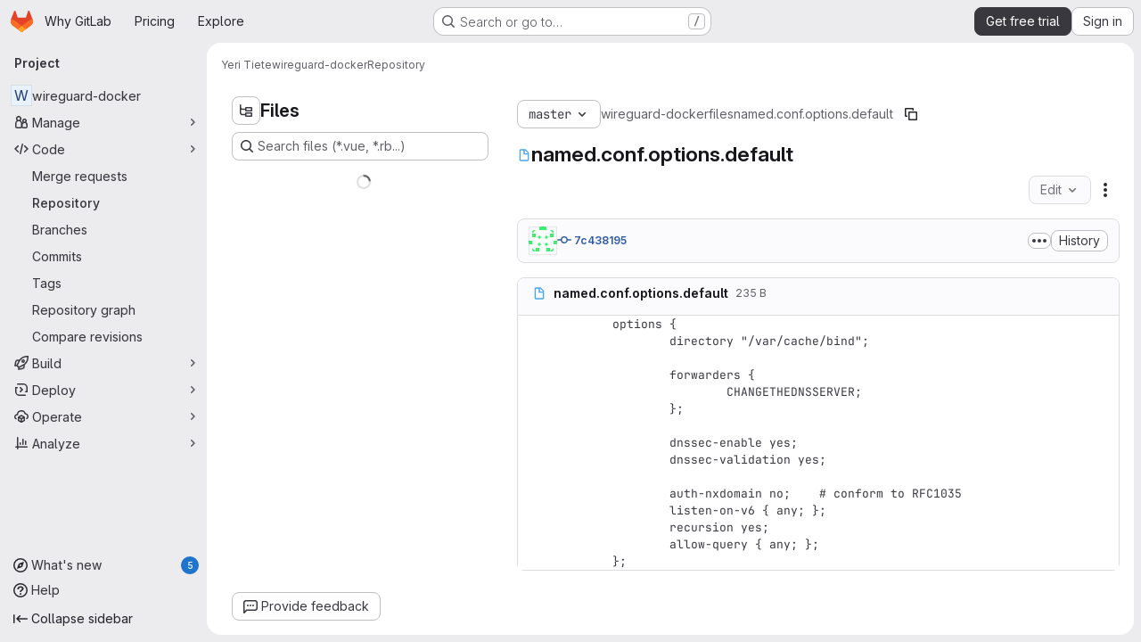

--- FILE ---
content_type: text/javascript
request_url: https://gitlab.com/assets/webpack/commons-pages.projects.blob.edit-pages.projects.blob.new-pages.projects.blob.show-pages.projects.get-487ddc08.37fb9282.chunk.js
body_size: 4986
content:
(this.webpackJsonp=this.webpackJsonp||[]).push([["commons-pages.projects.blob.edit-pages.projects.blob.new-pages.projects.blob.show-pages.projects.get-487ddc08"],{JVxf:function(e,t,n){"use strict";var r=n("Qjk6");const{model:a}=r.a.options;var i={name:"GlFormRadio",components:{BFormRadio:r.a},inheritAttrs:!1,model:{prop:a.prop,event:a.event},props:{checked:{type:[String,Number,Boolean,Object],required:!1,default:!1}}},o=n("tBpV"),s=Object(o.a)(i,(function(){var e=this,t=e._self._c;return t("b-form-radio",e._b({staticClass:"gl-form-radio",attrs:{checked:e.checked},on:{input:function(t){return e.$emit("input",t)},change:function(t){return e.$emit("change",t)}}},"b-form-radio",e.$attrs,!1),[e._t("default"),e._v(" "),e.$scopedSlots.help?t("p",{staticClass:"help-text"},[e._t("help")],2):e._e()],2)}),[],!1,null,null,null);t.a=s.exports},O4EH:function(e,t,n){"use strict";n("aFm2"),n("z6RN"),n("R9qC");var r=n("lCTV"),a=n("Oxu3"),i=n("LZPs"),o=n("L78D"),s=n("hvGG"),l=n("JVxf"),c=n("nUR7"),d=n("HuCl"),u=n("nrbW"),m=n("dIEn"),f=n("Jx7q"),h=n("Qhxq"),p=n("/lV4"),_=n("U8h0"),g=n("qLpH"),b=n("ygVz"),v=n("uQq6"),N={csrf:h.a,components:{GlAlert:r.a,GlModal:a.a,GlFormCheckbox:i.a,GlFormGroup:o.a,GlFormInput:s.a,GlFormRadio:l.a,GlFormRadioGroup:c.a,GlFormTextarea:d.a,GlForm:u.a,GlSprintf:m.a,GlLink:f.a},i18n:{BRANCH:Object(p.a)("Branch"),BRANCH_IN_FORK_MESSAGE:Object(p.a)("GitLab will create a branch in your fork and start a merge request."),CURRENT_BRANCH_LABEL:Object(p.a)("Commit to the current %{branchName} branch"),COMMIT_CHANGES:Object(p.a)("Commit changes"),COMMIT_IN_BRANCH_MESSAGE:Object(p.a)("Your changes can be committed to %{branchName} because a merge request is open."),COMMIT_IN_DEFAULT_BRANCH:Object(p.a)("GitLab will create a default branch, %{branchName}, and commit your changes."),COMMIT_LABEL:Object(p.a)("Commit message"),COMMIT_MESSAGE_HINT:Object(p.a)("Try to keep the first line under 52 characters and the others under 72."),NEW_BRANCH:Object(p.a)("New branch"),NEW_BRANCH_LABEl:Object(p.a)("Commit to a new branch"),CREATE_MR_LABEL:Object(p.a)("Create a merge request for this change"),LFS_WARNING_TITLE:Object(p.a)("The file you're about to delete is tracked by LFS"),LFS_WARNING_PRIMARY_CONTENT:Object(p.i)("BlobViewer|If you delete the file, it will be removed from the branch %{branch}."),LFS_WARNING_SECONDARY_CONTENT:Object(p.i)("BlobViewer|This file will still take up space in your LFS storage. %{linkStart}How do I remove tracked objects from Git LFS?%{linkEnd}"),LFS_CONTINUE_TEXT:Object(p.a)("Continue…"),LFS_CANCEL_TEXT:Object(p.a)("Cancel"),NO_PERMISSION_TO_COMMIT_MESSAGE:Object(p.a)("You don't have permission to commit to %{branchName}. %{linkStart}Learn more.%{linkEnd}"),SECONDARY_OPTIONS_TEXT:Object(p.a)("Cancel")},directives:{validation:Object(_.a)()},mixins:[b.a.mixin()],inheritAttrs:!1,props:{modalId:{type:String,required:!0},commitMessage:{type:String,required:!0},targetBranch:{type:String,required:!0},originalBranch:{type:String,required:!0},canPushCode:{type:Boolean,required:!0},canPushToBranch:{type:Boolean,required:!0},emptyRepo:{type:Boolean,required:!1,default:!1},isUsingLfs:{type:Boolean,required:!1,default:!1},branchAllowsCollaboration:{type:Boolean,required:!1,default:!1},valid:{type:Boolean,required:!1,default:!0},loading:{type:Boolean,required:!1,default:!1},error:{type:String,required:!1,default:null}},data(){return{lfsWarningDismissed:!1,createNewBranch:!1,createNewMr:!0,form:{state:!1,showValidation:!1,fields:{commit_message:Object(_.c)({value:this.commitMessage}),branch_name:Object(_.c)({value:this.targetBranch,skipValidation:!this.canPushCode||this.canPushToBranch})}}}},computed:{primaryOptions(){const e={text:this.$options.i18n.COMMIT_CHANGES,attributes:{variant:"confirm",loading:this.loading,disabled:this.loading||!this.form.state||!this.valid,"data-testid":"commit-change-modal-commit-button"}},t={text:this.$options.i18n.LFS_CONTINUE_TEXT,attributes:{variant:"confirm"}};return this.showLfsWarning?t:e},cancelOptions(){return{text:this.$options.i18n.SECONDARY_OPTIONS_TEXT,attributes:{disabled:this.loading}}},showHint(){const e=this.form.fields.commit_message.value.trim().split("\n"),[t,...n]=e,r=t.length>v.c,a=Boolean(n.length)&&n.some((function(e){return e.length>v.b}));return!this.form.fields.commit_message.feedback&&(r||a)},showLfsWarning(){return this.isUsingLfs&&!this.lfsWarningDismissed},title(){return this.showLfsWarning?this.$options.i18n.LFS_WARNING_TITLE:this.$options.i18n.COMMIT_CHANGES},showForm(){return!this.isUsingLfs||this.isUsingLfs&&this.lfsWarningDismissed}},methods:{show(){this.$refs[this.modalId].show(),this.lfsWarningDismissed=!1},cancel(){this.$refs[this.modalId].hide()},async handleContinueLfsWarning(){var e;this.lfsWarningDismissed=!0,await this.$nextTick(),null===(e=this.$refs.message)||void 0===e||e.$el.focus()},async handlePrimaryAction(e){if(window.onbeforeunload=null,e.preventDefault(),this.trackEvent("click_commit_changes_in_commit_changes_modal"),this.showLfsWarning)return void await this.handleContinueLfsWarning();if(this.form.showValidation=!0,!this.form.state)return;this.form.showValidation=!1;const t=this.$refs.form.$el,n=new FormData(t);this.$emit("submit-form",n)},handleModalClose(){this.$emit("close-commit-changes-modal")}},deleteLfsHelpPath:Object(g.a)("topics/git/lfs/_index",{anchor:"delete-a-git-lfs-file-from-repository-history"}),protectedBranchHelpPath:Object(g.a)("user/project/repository/branches/protected")},C=n("tBpV"),y=Object(C.a)(N,(function(){var e=this,t=e._self._c;return t("gl-modal",e._b({ref:e.modalId,attrs:{"modal-id":e.modalId,title:e.title,"data-testid":"commit-change-modal","action-primary":e.primaryOptions,"action-cancel":e.cancelOptions},on:{primary:e.handlePrimaryAction,cancel:e.handleModalClose,close:e.handleModalClose}},"gl-modal",e.$attrs,!1),[e._t("body"),e._v(" "),e.showLfsWarning?t("div",[t("p",[t("gl-sprintf",{attrs:{message:e.$options.i18n.LFS_WARNING_PRIMARY_CONTENT},scopedSlots:e._u([{key:"branch",fn:function(){return[t("code",[e._v(e._s(e.targetBranch))])]},proxy:!0}],null,!1,4149292315)})],1),e._v(" "),t("p",[t("gl-sprintf",{attrs:{message:e.$options.i18n.LFS_WARNING_SECONDARY_CONTENT},scopedSlots:e._u([{key:"link",fn:function({content:n}){return[t("gl-link",{attrs:{href:e.$options.deleteLfsHelpPath}},[e._v(e._s(n))])]}}],null,!1,888329688)})],1)]):e._e(),e._v(" "),e.showForm?t("div",[t("gl-form",{ref:"form",attrs:{novalidate:""}},[t("input",{attrs:{type:"hidden",name:"authenticity_token"},domProps:{value:e.$options.csrf.token}}),e._v(" "),e._t("form-fields"),e._v(" "),t("gl-form-group",{attrs:{label:e.$options.i18n.COMMIT_LABEL,"label-for":"commit_message","invalid-feedback":e.form.fields.commit_message.feedback}},[t("gl-form-textarea",{directives:[{name:"validation",rawName:"v-validation:[form.showValidation]",arg:e.form.showValidation}],ref:"message",attrs:{id:"commit_message",name:"commit_message","no-resize":"","data-testid":"commit-message-field",state:e.form.fields.commit_message.state,disabled:e.loading,required:""},model:{value:e.form.fields.commit_message.value,callback:function(t){e.$set(e.form.fields.commit_message,"value",t)},expression:"form.fields['commit_message'].value"}}),e._v(" "),e.error?t("p",{staticClass:"gl-mt-3 gl-text-red-600",attrs:{"data-testid":"error"}},[e._v(e._s(e.error))]):e._e(),e._v(" "),e.showHint?t("p",{staticClass:"form-text gl-text-subtle",attrs:{"data-testid":"hint"}},[e._v("\n          "+e._s(e.$options.i18n.COMMIT_MESSAGE_HINT)+"\n        ")]):e._e()],1),e._v(" "),e.emptyRepo?[t("input",{staticClass:"js-branch-name",attrs:{type:"hidden",name:"branch_name"},domProps:{value:e.originalBranch}}),e._v(" "),e.emptyRepo?t("gl-alert",{staticClass:"gl-my-3",attrs:{dismissible:!1}},[t("gl-sprintf",{attrs:{message:e.$options.i18n.COMMIT_IN_DEFAULT_BRANCH},scopedSlots:e._u([{key:"branchName",fn:function(){return[t("strong",[e._v(e._s(e.originalBranch))])]},proxy:!0}],null,!1,1261349578)})],1):e._e()]:[t("input",{attrs:{type:"hidden",name:"original_branch"},domProps:{value:e.originalBranch}}),e._v(" "),e.createNewMr?t("input",{attrs:{type:"hidden",name:"create_merge_request",value:"1"}}):e._e(),e._v(" "),e.canPushCode?[e.canPushToBranch?t("gl-form-group",{attrs:{label:e.$options.i18n.BRANCH,"label-for":"branch_selection"}},[t("gl-form-radio-group",{attrs:{name:"branch_selection",label:e.$options.i18n.BRANCH},model:{value:e.createNewBranch,callback:function(t){e.createNewBranch=t},expression:"createNewBranch"}},[t("gl-form-radio",{attrs:{value:!1,disabled:e.loading}},[t("gl-sprintf",{attrs:{message:e.$options.i18n.CURRENT_BRANCH_LABEL},scopedSlots:e._u([{key:"branchName",fn:function(){return[t("code",[e._v(e._s(e.originalBranch))])]},proxy:!0}],null,!1,2214757140)})],1),e._v(" "),t("gl-form-radio",{attrs:{value:!0,disabled:e.loading}},[e._v("\n                "+e._s(e.$options.i18n.NEW_BRANCH_LABEl)+"\n              ")])],1),e._v(" "),e.createNewBranch?t("div",{staticClass:"gl-ml-6"},[t("gl-form-group",{attrs:{"invalid-feedback":e.form.fields.branch_name.feedback}},[t("gl-form-input",{directives:[{name:"validation",rawName:"v-validation:[form.showValidation]",arg:e.form.showValidation}],staticClass:"gl-mt-2",attrs:{state:e.form.fields.branch_name.state,disabled:e.loading,name:"branch_name",placeholder:e.__("example-branch-name"),required:""},model:{value:e.form.fields.branch_name.value,callback:function(t){e.$set(e.form.fields.branch_name,"value",t)},expression:"form.fields['branch_name'].value"}})],1),e._v(" "),e.createNewBranch?t("gl-form-checkbox",{staticClass:"gl-mt-4",model:{value:e.createNewMr,callback:function(t){e.createNewMr=t},expression:"createNewMr"}},[t("span",[e._v("\n                  "+e._s(e.$options.i18n.CREATE_MR_LABEL)+"\n                ")])]):e._e()],1):e._e()],1):[t("gl-form-group",{attrs:{label:e.$options.i18n.NEW_BRANCH,"label-for":"branch_selection","invalid-feedback":e.form.fields.branch_name.feedback}},[t("label",{staticClass:"gl-font-normal gl-text-subtle",attrs:{for:"branchNameInput"}},[t("gl-sprintf",{attrs:{message:e.$options.i18n.NO_PERMISSION_TO_COMMIT_MESSAGE},scopedSlots:e._u([{key:"branchName",fn:function(){return[t("code",{staticClass:"gl-text-subtle"},[e._v(e._s(e.originalBranch))])]},proxy:!0},{key:"link",fn:function({content:n}){return[t("gl-link",{attrs:{href:e.$options.protectedBranchHelpPath}},[e._v(e._s(n))])]}}],null,!1,3243504882)})],1),e._v(" "),t("gl-form-input",{directives:[{name:"validation",rawName:"v-validation:[form.showValidation]",arg:e.form.showValidation}],attrs:{id:"branchNameInput",state:e.form.fields.branch_name.state,disabled:e.loading,name:"branch_name",required:"",placeholder:e.__("example-branch-name")},model:{value:e.form.fields.branch_name.value,callback:function(t){e.$set(e.form.fields.branch_name,"value",t)},expression:"form.fields['branch_name'].value"}})],1),e._v(" "),t("gl-form-checkbox",{staticClass:"gl-mt-4",model:{value:e.createNewMr,callback:function(t){e.createNewMr=t},expression:"createNewMr"}},[t("span",[e._v("\n                "+e._s(e.$options.i18n.CREATE_MR_LABEL)+"\n              ")])])]]:[e.branchAllowsCollaboration?t("gl-alert",{staticClass:"gl-my-3",attrs:{dismissible:!1}},[t("gl-sprintf",{attrs:{message:e.$options.i18n.COMMIT_IN_BRANCH_MESSAGE},scopedSlots:e._u([{key:"branchName",fn:function(){return[t("strong",[e._v(e._s(e.originalBranch))])]},proxy:!0}],null,!1,1261349578)})],1):t("gl-alert",{staticClass:"gl-my-3",attrs:{dismissible:!1}},[e._v(e._s(e.$options.i18n.BRANCH_IN_FORK_MESSAGE))])]]],2)],1):e._e()],2)}),[],!1,null,null,null);t.a=y.exports},U8h0:function(e,t,n){"use strict";n.d(t,"a",(function(){return c})),n.d(t,"c",(function(){return d})),n.d(t,"b",(function(){return u}));n("B++/"),n("z6RN"),n("47t/"),n("LdIe"),n("PTOk"),n("++os"),n("whUo"),n("3UXl"),n("iyoE");var r=n("/lV4");function a({binding:e,vnode:t}){return e.instance?e.instance:t.context}const i={valueMissing:{isInvalid:function(e){var t;return null===(t=e.validity)||void 0===t?void 0:t.valueMissing},message:Object(r.a)("Please fill out this field.")},urlTypeMismatch:{isInvalid:function(e){var t;return"url"===e.type&&(null===(t=e.validity)||void 0===t?void 0:t.typeMismatch)},message:Object(r.a)("Please enter a valid URL format, ex: http://www.example.com/home")}},o=function(e){const{target:t}=e,n=t.querySelector("input:invalid");n&&n.focus()},s=function(e){return e.querySelector("input")||e},l=function(e){return function({el:t,form:n,reportInvalidInput:r=!1}){const{name:a}=t;if(!a)return void 0;const i=n.fields[a],o=t.checkValidity();i.state=r?o:o||null,i.feedback=r?function(e,t){const n=Object.values(e).find((function(e){return e.isInvalid(t)}));let r=null;return n&&(r=t.getAttribute("validation-message")),r||(null==n?void 0:n.message)||t.validationMessage}(e,t):"",n.state=function(e){return Object.values(e.fields).every((function({state:e}){return!0===e}))}(n)}};function c(e={}){const t={...i,...e},n=new WeakMap;return{inserted(e,r,i){const{arg:c}=r,d=s(e),{form:u}=d,m=a({binding:r,vnode:i}),f=l(t),h={validate:f,isTouched:!1,isBlurred:!1};n.set(d,h),d.addEventListener("input",(function e(){h.isTouched=!0,d.removeEventListener("input",e)})),d.addEventListener("blur",(function e({target:t}){h.isTouched&&(h.isBlurred=!0,f({el:t,form:m.form,reportInvalidInput:!0}),d.removeEventListener("blur",e))})),u&&u.addEventListener("submit",o),f({el:d,form:m.form,reportInvalidInput:c})},update(e,t,r){const i=s(e),{arg:o}=t,{validate:l,isTouched:c,isBlurred:d}=n.get(i),u=o||c&&d;l({el:i,form:a({binding:t,vnode:r}).form,reportInvalidInput:u})}}}const d=function({value:e,required:t=!0,skipValidation:n=!1}){return{value:e,required:t,state:!!n||null,feedback:null}},u=function({fields:e={},...t}={}){return{state:!1,showValidation:!1,...t,fields:Object.fromEntries(Object.entries(e).map((function([e,t]){return[e,d(t)]})))}}},nUR7:function(e,t,n){"use strict";var r=n("/whJ"),a=n("zNqO"),i=n("n64d"),o=n("Cn4y"),s=n("G90g");const l=Object(o.c)(s.c,i.q),c=Object(a.c)({name:i.q,mixins:[s.b],provide(){var e=this;return{getBvRadioGroup:function(){return e}}},props:l,computed:{isRadioGroup:()=>!0}});var d=n("HW6q"),u=n("JVxf");const{model:m}=c.options;var f={name:"GlFormRadioGroup",components:{BFormRadioGroup:c,GlFormRadio:u.a},directives:{SafeHtml:d.a},mixins:[r.a],inheritAttrs:!1,model:m,methods:{onInput(e){this.$emit("input",e)},onChange(e){this.$emit("change",e)}}},h=n("tBpV"),p=Object(h.a)(f,(function(){var e=this,t=e._self._c;return t("b-form-radio-group",e._g(e._b({staticClass:"gl-form-checkbox-group",attrs:{stacked:""},on:{input:e.onInput,change:e.onChange}},"b-form-radio-group",e.$attrs,!1),e.$listeners),[e._t("first"),e._v(" "),e._l(e.formOptions,(function(n,r){return t("gl-form-radio",{key:r,attrs:{value:n.value,disabled:n.disabled}},[n.html?t("span",{directives:[{name:"safe-html",rawName:"v-safe-html",value:n.html,expression:"option.html"}]}):t("span",[e._v(e._s(n.text))])])})),e._v(" "),e._t("default")],2)}),[],!1,null,null,null);t.a=p.exports},uQq6:function(e,t,n){"use strict";n.d(t,"o",(function(){return a})),n.d(t,"y",(function(){return i})),n.d(t,"z",(function(){return o})),n.d(t,"m",(function(){return s})),n.d(t,"n",(function(){return l})),n.d(t,"a",(function(){return c})),n.d(t,"c",(function(){return d})),n.d(t,"b",(function(){return u})),n.d(t,"p",(function(){return m})),n.d(t,"s",(function(){return f})),n.d(t,"t",(function(){return h})),n.d(t,"w",(function(){return p})),n.d(t,"d",(function(){return _})),n.d(t,"x",(function(){return g})),n.d(t,"e",(function(){return b})),n.d(t,"r",(function(){return v})),n.d(t,"q",(function(){return N})),n.d(t,"A",(function(){return C})),n.d(t,"k",(function(){return y})),n.d(t,"v",(function(){return E})),n.d(t,"u",(function(){return O})),n.d(t,"l",(function(){return w})),n.d(t,"h",(function(){return B})),n.d(t,"i",(function(){return A})),n.d(t,"j",(function(){return T})),n.d(t,"g",(function(){return k})),n.d(t,"f",(function(){return I}));var r=n("/lV4");const a="unavailable",i=1e3,o=100,s=20,l=5,c=25,d=52,u=72,m=Object(r.a)("An error occurred while fetching commit data."),f=1e7,h=50,p=150,_={userPermissions:{pushCode:!1,downloadCode:!1,createMergeRequestIn:!1,forkProject:!1},pathLocks:{nodes:[]},repository:{empty:!0,blobs:{nodes:[{name:"",size:"",rawTextBlob:"",type:"",fileType:"",tooLarge:!1,path:"",editBlobPath:"",gitpodBlobUrl:"",ideEditPath:"",forkAndEditPath:"",ideForkAndEditPath:"",codeNavigationPath:"",projectBlobPathRoot:"",forkAndViewPath:"",storedExternally:!1,externalStorage:"",environmentFormattedExternalUrl:"",environmentExternalUrlForRouteMap:"",canModifyBlob:!1,canCurrentUserPushToBranch:!1,archived:!1,rawPath:"",externalStorageUrl:"",replacePath:"",pipelineEditorPath:"",deletePath:"",simpleViewer:{},richViewer:null,webPath:""}]}}},g="text",b="empty",v="lfs",N=["podfile","podspec","cartfile","requirements_txt","cargo_toml","go_mod"],C={generalError:Object(r.a)("An error occurred while fetching folder content."),gitalyError:Object(r.a)("Error: Gitaly is unavailable. Contact your administrator.")},y=3e5,E=2500,O=2,w="fork:updated",B="repository_file_size_limit_exceeded",A={".gleam":"gleam",".glimmer":"glimmer",".gjs":"glimmer-javascript",".gts":"glimmer-javascript",".veryl":"veryl",".tf":"hcl",".tfvars":"hcl"},T="file_tree_browser_visibility",k="expand_file_tree_browser_on_repository_page",I="collapse_file_tree_browser_on_repository_page"}}]);
//# sourceMappingURL=commons-pages.projects.blob.edit-pages.projects.blob.new-pages.projects.blob.show-pages.projects.get-487ddc08.37fb9282.chunk.js.map